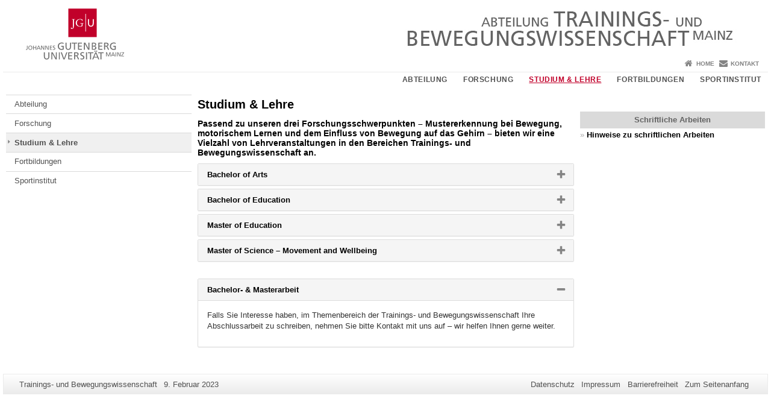

--- FILE ---
content_type: text/html; charset=UTF-8
request_url: https://tws-bws.uni-mainz.de/studium-lehre/
body_size: 8256
content:
<!doctype html><html lang="de"><head><meta charset="UTF-8"><meta http-equiv="X-UA-Compatible" content="IE=edge"><meta name="viewport" content="width=device-width, initial-scale=1.0"><meta name="author" content="Johannes Gutenberg-Universität Mainz"><meta name="copyright" content="Johannes Gutenberg-Universität Mainz"><meta property="og:site_name" content="Johannes Gutenberg-Universität Mainz"><meta name="robots" content="index, follow, noarchive"><meta property="fb:pages" content="113785728679660"><link rel="pingback" href="https://tws-bws.uni-mainz.de/xmlrpc.php"><link rel="profile" href="http://gmpg.org/xfn/11"><title>Studium &amp; Lehre | Trainings- und Bewegungswissenschaft</title><link rel="shortcut icon" href="/favicon.ico"><link rel="icon" href="/favicon.ico"><meta name='robots' content='max-image-preview:large' />
<link rel='dns-prefetch' href='//www.blogs.uni-mainz.de' />
<link rel='dns-prefetch' href='//blogs-cdn.uni-mainz.de' />
<link rel="alternate" title="oEmbed (JSON)" type="application/json+oembed" href="https://tws-bws.uni-mainz.de/wp-json/oembed/1.0/embed?url=https%3A%2F%2Ftws-bws.uni-mainz.de%2Fstudium-lehre%2F" />
<link rel="alternate" title="oEmbed (XML)" type="text/xml+oembed" href="https://tws-bws.uni-mainz.de/wp-json/oembed/1.0/embed?url=https%3A%2F%2Ftws-bws.uni-mainz.de%2Fstudium-lehre%2F&#038;format=xml" />
<style id='wp-img-auto-sizes-contain-inline-css' type='text/css'>
img:is([sizes=auto i],[sizes^="auto," i]){contain-intrinsic-size:3000px 1500px}
/*# sourceURL=wp-img-auto-sizes-contain-inline-css */
</style>
<link rel='stylesheet' id='jgu-style-css' href='https://blogs-cdn.uni-mainz.de/styles/jgu_style.css?ver=27fbd3461cb00105434b9b3caafb85513b97ef25' type='text/css' media='all' />
<link rel='stylesheet' id='tablepress-default-css' href='https://tws-bws.uni-mainz.de/wp-content/plugins/tablepress/css/build/default.css?ver=3.2.6' type='text/css' media='all' />
<link rel='stylesheet' id='jgu-tablepress-css' href='https://blogs-cdn.uni-mainz.de/styles/jgu_style_table.css?ver=00b7be3e5c8156dd4a4667a5520f0b4a1b9808b5' type='text/css' media='all' />
<style id='wp-block-library-inline-css' type='text/css'>
:root{--wp-block-synced-color:#7a00df;--wp-block-synced-color--rgb:122,0,223;--wp-bound-block-color:var(--wp-block-synced-color);--wp-editor-canvas-background:#ddd;--wp-admin-theme-color:#007cba;--wp-admin-theme-color--rgb:0,124,186;--wp-admin-theme-color-darker-10:#006ba1;--wp-admin-theme-color-darker-10--rgb:0,107,160.5;--wp-admin-theme-color-darker-20:#005a87;--wp-admin-theme-color-darker-20--rgb:0,90,135;--wp-admin-border-width-focus:2px}@media (min-resolution:192dpi){:root{--wp-admin-border-width-focus:1.5px}}.wp-element-button{cursor:pointer}:root .has-very-light-gray-background-color{background-color:#eee}:root .has-very-dark-gray-background-color{background-color:#313131}:root .has-very-light-gray-color{color:#eee}:root .has-very-dark-gray-color{color:#313131}:root .has-vivid-green-cyan-to-vivid-cyan-blue-gradient-background{background:linear-gradient(135deg,#00d084,#0693e3)}:root .has-purple-crush-gradient-background{background:linear-gradient(135deg,#34e2e4,#4721fb 50%,#ab1dfe)}:root .has-hazy-dawn-gradient-background{background:linear-gradient(135deg,#faaca8,#dad0ec)}:root .has-subdued-olive-gradient-background{background:linear-gradient(135deg,#fafae1,#67a671)}:root .has-atomic-cream-gradient-background{background:linear-gradient(135deg,#fdd79a,#004a59)}:root .has-nightshade-gradient-background{background:linear-gradient(135deg,#330968,#31cdcf)}:root .has-midnight-gradient-background{background:linear-gradient(135deg,#020381,#2874fc)}:root{--wp--preset--font-size--normal:16px;--wp--preset--font-size--huge:42px}.has-regular-font-size{font-size:1em}.has-larger-font-size{font-size:2.625em}.has-normal-font-size{font-size:var(--wp--preset--font-size--normal)}.has-huge-font-size{font-size:var(--wp--preset--font-size--huge)}.has-text-align-center{text-align:center}.has-text-align-left{text-align:left}.has-text-align-right{text-align:right}.has-fit-text{white-space:nowrap!important}#end-resizable-editor-section{display:none}.aligncenter{clear:both}.items-justified-left{justify-content:flex-start}.items-justified-center{justify-content:center}.items-justified-right{justify-content:flex-end}.items-justified-space-between{justify-content:space-between}.screen-reader-text{border:0;clip-path:inset(50%);height:1px;margin:-1px;overflow:hidden;padding:0;position:absolute;width:1px;word-wrap:normal!important}.screen-reader-text:focus{background-color:#ddd;clip-path:none;color:#444;display:block;font-size:1em;height:auto;left:5px;line-height:normal;padding:15px 23px 14px;text-decoration:none;top:5px;width:auto;z-index:100000}html :where(.has-border-color){border-style:solid}html :where([style*=border-top-color]){border-top-style:solid}html :where([style*=border-right-color]){border-right-style:solid}html :where([style*=border-bottom-color]){border-bottom-style:solid}html :where([style*=border-left-color]){border-left-style:solid}html :where([style*=border-width]){border-style:solid}html :where([style*=border-top-width]){border-top-style:solid}html :where([style*=border-right-width]){border-right-style:solid}html :where([style*=border-bottom-width]){border-bottom-style:solid}html :where([style*=border-left-width]){border-left-style:solid}html :where(img[class*=wp-image-]){height:auto;max-width:100%}:where(figure){margin:0 0 1em}html :where(.is-position-sticky){--wp-admin--admin-bar--position-offset:var(--wp-admin--admin-bar--height,0px)}@media screen and (max-width:600px){html :where(.is-position-sticky){--wp-admin--admin-bar--position-offset:0px}}

/*# sourceURL=wp-block-library-inline-css */
</style><style id='global-styles-inline-css' type='text/css'>
:root{--wp--preset--aspect-ratio--square: 1;--wp--preset--aspect-ratio--4-3: 4/3;--wp--preset--aspect-ratio--3-4: 3/4;--wp--preset--aspect-ratio--3-2: 3/2;--wp--preset--aspect-ratio--2-3: 2/3;--wp--preset--aspect-ratio--16-9: 16/9;--wp--preset--aspect-ratio--9-16: 9/16;--wp--preset--color--black: #000000;--wp--preset--color--cyan-bluish-gray: #abb8c3;--wp--preset--color--white: #ffffff;--wp--preset--color--pale-pink: #f78da7;--wp--preset--color--vivid-red: #cf2e2e;--wp--preset--color--luminous-vivid-orange: #ff6900;--wp--preset--color--luminous-vivid-amber: #fcb900;--wp--preset--color--light-green-cyan: #7bdcb5;--wp--preset--color--vivid-green-cyan: #00d084;--wp--preset--color--pale-cyan-blue: #8ed1fc;--wp--preset--color--vivid-cyan-blue: #0693e3;--wp--preset--color--vivid-purple: #9b51e0;--wp--preset--gradient--vivid-cyan-blue-to-vivid-purple: linear-gradient(135deg,rgb(6,147,227) 0%,rgb(155,81,224) 100%);--wp--preset--gradient--light-green-cyan-to-vivid-green-cyan: linear-gradient(135deg,rgb(122,220,180) 0%,rgb(0,208,130) 100%);--wp--preset--gradient--luminous-vivid-amber-to-luminous-vivid-orange: linear-gradient(135deg,rgb(252,185,0) 0%,rgb(255,105,0) 100%);--wp--preset--gradient--luminous-vivid-orange-to-vivid-red: linear-gradient(135deg,rgb(255,105,0) 0%,rgb(207,46,46) 100%);--wp--preset--gradient--very-light-gray-to-cyan-bluish-gray: linear-gradient(135deg,rgb(238,238,238) 0%,rgb(169,184,195) 100%);--wp--preset--gradient--cool-to-warm-spectrum: linear-gradient(135deg,rgb(74,234,220) 0%,rgb(151,120,209) 20%,rgb(207,42,186) 40%,rgb(238,44,130) 60%,rgb(251,105,98) 80%,rgb(254,248,76) 100%);--wp--preset--gradient--blush-light-purple: linear-gradient(135deg,rgb(255,206,236) 0%,rgb(152,150,240) 100%);--wp--preset--gradient--blush-bordeaux: linear-gradient(135deg,rgb(254,205,165) 0%,rgb(254,45,45) 50%,rgb(107,0,62) 100%);--wp--preset--gradient--luminous-dusk: linear-gradient(135deg,rgb(255,203,112) 0%,rgb(199,81,192) 50%,rgb(65,88,208) 100%);--wp--preset--gradient--pale-ocean: linear-gradient(135deg,rgb(255,245,203) 0%,rgb(182,227,212) 50%,rgb(51,167,181) 100%);--wp--preset--gradient--electric-grass: linear-gradient(135deg,rgb(202,248,128) 0%,rgb(113,206,126) 100%);--wp--preset--gradient--midnight: linear-gradient(135deg,rgb(2,3,129) 0%,rgb(40,116,252) 100%);--wp--preset--font-size--small: 13px;--wp--preset--font-size--medium: 20px;--wp--preset--font-size--large: 36px;--wp--preset--font-size--x-large: 42px;--wp--preset--spacing--20: 0.44rem;--wp--preset--spacing--30: 0.67rem;--wp--preset--spacing--40: 1rem;--wp--preset--spacing--50: 1.5rem;--wp--preset--spacing--60: 2.25rem;--wp--preset--spacing--70: 3.38rem;--wp--preset--spacing--80: 5.06rem;--wp--preset--shadow--natural: 6px 6px 9px rgba(0, 0, 0, 0.2);--wp--preset--shadow--deep: 12px 12px 50px rgba(0, 0, 0, 0.4);--wp--preset--shadow--sharp: 6px 6px 0px rgba(0, 0, 0, 0.2);--wp--preset--shadow--outlined: 6px 6px 0px -3px rgb(255, 255, 255), 6px 6px rgb(0, 0, 0);--wp--preset--shadow--crisp: 6px 6px 0px rgb(0, 0, 0);}:where(.is-layout-flex){gap: 0.5em;}:where(.is-layout-grid){gap: 0.5em;}body .is-layout-flex{display: flex;}.is-layout-flex{flex-wrap: wrap;align-items: center;}.is-layout-flex > :is(*, div){margin: 0;}body .is-layout-grid{display: grid;}.is-layout-grid > :is(*, div){margin: 0;}:where(.wp-block-columns.is-layout-flex){gap: 2em;}:where(.wp-block-columns.is-layout-grid){gap: 2em;}:where(.wp-block-post-template.is-layout-flex){gap: 1.25em;}:where(.wp-block-post-template.is-layout-grid){gap: 1.25em;}.has-black-color{color: var(--wp--preset--color--black) !important;}.has-cyan-bluish-gray-color{color: var(--wp--preset--color--cyan-bluish-gray) !important;}.has-white-color{color: var(--wp--preset--color--white) !important;}.has-pale-pink-color{color: var(--wp--preset--color--pale-pink) !important;}.has-vivid-red-color{color: var(--wp--preset--color--vivid-red) !important;}.has-luminous-vivid-orange-color{color: var(--wp--preset--color--luminous-vivid-orange) !important;}.has-luminous-vivid-amber-color{color: var(--wp--preset--color--luminous-vivid-amber) !important;}.has-light-green-cyan-color{color: var(--wp--preset--color--light-green-cyan) !important;}.has-vivid-green-cyan-color{color: var(--wp--preset--color--vivid-green-cyan) !important;}.has-pale-cyan-blue-color{color: var(--wp--preset--color--pale-cyan-blue) !important;}.has-vivid-cyan-blue-color{color: var(--wp--preset--color--vivid-cyan-blue) !important;}.has-vivid-purple-color{color: var(--wp--preset--color--vivid-purple) !important;}.has-black-background-color{background-color: var(--wp--preset--color--black) !important;}.has-cyan-bluish-gray-background-color{background-color: var(--wp--preset--color--cyan-bluish-gray) !important;}.has-white-background-color{background-color: var(--wp--preset--color--white) !important;}.has-pale-pink-background-color{background-color: var(--wp--preset--color--pale-pink) !important;}.has-vivid-red-background-color{background-color: var(--wp--preset--color--vivid-red) !important;}.has-luminous-vivid-orange-background-color{background-color: var(--wp--preset--color--luminous-vivid-orange) !important;}.has-luminous-vivid-amber-background-color{background-color: var(--wp--preset--color--luminous-vivid-amber) !important;}.has-light-green-cyan-background-color{background-color: var(--wp--preset--color--light-green-cyan) !important;}.has-vivid-green-cyan-background-color{background-color: var(--wp--preset--color--vivid-green-cyan) !important;}.has-pale-cyan-blue-background-color{background-color: var(--wp--preset--color--pale-cyan-blue) !important;}.has-vivid-cyan-blue-background-color{background-color: var(--wp--preset--color--vivid-cyan-blue) !important;}.has-vivid-purple-background-color{background-color: var(--wp--preset--color--vivid-purple) !important;}.has-black-border-color{border-color: var(--wp--preset--color--black) !important;}.has-cyan-bluish-gray-border-color{border-color: var(--wp--preset--color--cyan-bluish-gray) !important;}.has-white-border-color{border-color: var(--wp--preset--color--white) !important;}.has-pale-pink-border-color{border-color: var(--wp--preset--color--pale-pink) !important;}.has-vivid-red-border-color{border-color: var(--wp--preset--color--vivid-red) !important;}.has-luminous-vivid-orange-border-color{border-color: var(--wp--preset--color--luminous-vivid-orange) !important;}.has-luminous-vivid-amber-border-color{border-color: var(--wp--preset--color--luminous-vivid-amber) !important;}.has-light-green-cyan-border-color{border-color: var(--wp--preset--color--light-green-cyan) !important;}.has-vivid-green-cyan-border-color{border-color: var(--wp--preset--color--vivid-green-cyan) !important;}.has-pale-cyan-blue-border-color{border-color: var(--wp--preset--color--pale-cyan-blue) !important;}.has-vivid-cyan-blue-border-color{border-color: var(--wp--preset--color--vivid-cyan-blue) !important;}.has-vivid-purple-border-color{border-color: var(--wp--preset--color--vivid-purple) !important;}.has-vivid-cyan-blue-to-vivid-purple-gradient-background{background: var(--wp--preset--gradient--vivid-cyan-blue-to-vivid-purple) !important;}.has-light-green-cyan-to-vivid-green-cyan-gradient-background{background: var(--wp--preset--gradient--light-green-cyan-to-vivid-green-cyan) !important;}.has-luminous-vivid-amber-to-luminous-vivid-orange-gradient-background{background: var(--wp--preset--gradient--luminous-vivid-amber-to-luminous-vivid-orange) !important;}.has-luminous-vivid-orange-to-vivid-red-gradient-background{background: var(--wp--preset--gradient--luminous-vivid-orange-to-vivid-red) !important;}.has-very-light-gray-to-cyan-bluish-gray-gradient-background{background: var(--wp--preset--gradient--very-light-gray-to-cyan-bluish-gray) !important;}.has-cool-to-warm-spectrum-gradient-background{background: var(--wp--preset--gradient--cool-to-warm-spectrum) !important;}.has-blush-light-purple-gradient-background{background: var(--wp--preset--gradient--blush-light-purple) !important;}.has-blush-bordeaux-gradient-background{background: var(--wp--preset--gradient--blush-bordeaux) !important;}.has-luminous-dusk-gradient-background{background: var(--wp--preset--gradient--luminous-dusk) !important;}.has-pale-ocean-gradient-background{background: var(--wp--preset--gradient--pale-ocean) !important;}.has-electric-grass-gradient-background{background: var(--wp--preset--gradient--electric-grass) !important;}.has-midnight-gradient-background{background: var(--wp--preset--gradient--midnight) !important;}.has-small-font-size{font-size: var(--wp--preset--font-size--small) !important;}.has-medium-font-size{font-size: var(--wp--preset--font-size--medium) !important;}.has-large-font-size{font-size: var(--wp--preset--font-size--large) !important;}.has-x-large-font-size{font-size: var(--wp--preset--font-size--x-large) !important;}
/*# sourceURL=global-styles-inline-css */
</style>

<style id='classic-theme-styles-inline-css' type='text/css'>
/*! This file is auto-generated */
.wp-block-button__link{color:#fff;background-color:#32373c;border-radius:9999px;box-shadow:none;text-decoration:none;padding:calc(.667em + 2px) calc(1.333em + 2px);font-size:1.125em}.wp-block-file__button{background:#32373c;color:#fff;text-decoration:none}
/*# sourceURL=/wp-includes/css/classic-themes.min.css */
</style>
<link rel='stylesheet' id='jgu-jogustine_styles-css' href='https://www.blogs.uni-mainz.de/fb02-sport-bws-tws/wp-content/plugins/jgu-jogustine/dist/styles/blocks/styles.css?ver=1639498116' type='text/css' media='all' />
<link rel='stylesheet' id='jgu-fis_styles-css' href='https://tws-bws.uni-mainz.de/wp-content/plugins/jgu-fis/dist/styles/blocks/styles.css?ver=1611310569' type='text/css' media='all' />
<link rel='stylesheet' id='jgu-idm_styles-css' href='https://tws-bws.uni-mainz.de/wp-content/plugins/jgu-idm/dist/styles/blocks/styles.css?ver=1701257801' type='text/css' media='all' />
<link rel='stylesheet' id='jgu-jogustine-css' href='https://www.blogs.uni-mainz.de/fb02-sport-bws-tws/wp-content/plugins/jgu-jogustine/dist/styles/frontend.css?ver=1695716862' type='text/css' media='all' />
<link rel='stylesheet' id='jgu-tools-styles-css' href='https://tws-bws.uni-mainz.de/wp-content/plugins/jgu-tools/css/styles.css?ver=6.9' type='text/css' media='all' />
<link rel='stylesheet' id='jgu-fis-css' href='https://tws-bws.uni-mainz.de/wp-content/plugins/jgu-fis/dist/styles/frontend.css?ver=1619773772' type='text/css' media='all' />
<link rel='stylesheet' id='jgu-idm-css' href='https://tws-bws.uni-mainz.de/wp-content/plugins/jgu-idm/dist/styles/frontend.css?ver=1691053957' type='text/css' media='all' />
<link rel='stylesheet' id='jgu-theme-style-css' href='https://tws-bws.uni-mainz.de/wp-content/themes/jgu-theme/style.css?ver=6.9' type='text/css' media='all' />
<script type="text/javascript" src="https://tws-bws.uni-mainz.de/wp-includes/js/jquery/jquery.min.js?ver=3.7.1" id="jquery-core-js"></script>
<script type="text/javascript" src="https://tws-bws.uni-mainz.de/wp-includes/js/jquery/jquery-migrate.min.js?ver=3.4.1" id="jquery-migrate-js"></script>
<script type="text/javascript" src="https://www.blogs.uni-mainz.de/fb02-sport-bws-tws/wp-content/plugins/jgu-jogustine/dist/scripts/frontend.js?ver=1639498116" id="jgu-jogustine-js"></script>
<script type="text/javascript" src="https://tws-bws.uni-mainz.de/wp-content/plugins/jgu-fis/dist/scripts/frontend.js?ver=1611310569" id="jgu-fis-js"></script>
<link rel="https://api.w.org/" href="https://tws-bws.uni-mainz.de/wp-json/" /><link rel="alternate" title="JSON" type="application/json" href="https://tws-bws.uni-mainz.de/wp-json/wp/v2/pages/5976" /><link rel="canonical" href="https://tws-bws.uni-mainz.de/studium-lehre/" />
    <style>
        /* make all the line clickable */
        .panel-title a {
            display: block !important;
        }</style>
    <script src="https://blogs-cdn.uni-mainz.de/scripts/jquery_bootstrap.min.js?v=d9f439a57360ff37542a806295fc90d533c8087b"></script></head><body class="grau"><a id="page_start"></a><a class="sr-only sr-only-focusable" href="#content">Zum Inhalt springen</a><div class="container"><header id="header_big" class="row"><a href="https://www.uni-mainz.de" target="_top"><span class="jgu_logo_image" id="jgu_logo" title="Johannes Gutenberg-Universität Mainz"><span class="sr-only">Johannes Gutenberg-Universität Mainz</span></span></a><a href="https://tws-bws.uni-mainz.de/" title="Trainings- und Bewegungswissenschaft"><div style="height: 90px; overflow: hidden;"><img id="bereich_logo" src="https://tws-bws.uni-mainz.de/files/2021/04/Schriftzug-Logo-TWS-BWS-dunkelgrau-Header.jpg" alt="Trainings- und Bewegungswissenschaft"></div></a></header><header id="header_small" class="row"><div class="col-xs-2"><a href="https://www.uni-mainz.de" target="_top"><span class="jgu_logo_small" id="jgu_logo_small" title="Johannes Gutenberg-Universität Mainz"><span class="sr-only">Johannes Gutenberg-Universität Mainz</span></span></a></div><div class="col-xs-8 text-center"><a href="https://tws-bws.uni-mainz.de/"><span class="bereichsname_top2 text-center header_text_einzeilig">Trainings- und Bewegungswissenschaft</span></a></div><div class="col-xs-2 text-right"><nav id="nav_toggle" aria-label="Navigation anzeigen/verstecken"><a class="collapsed" href="#" title="Enter navigation" data-target="#nav_mobile" data-toggle="collapse"><span class="icon_mobile_nav icon_bars"><dfn class="sr-only">Navigation anzeigen/verstecken</dfn></span></a></nav></div></header><nav id="nav_meta" aria-label="Service-Navigation"><ul class="list-inline"><li class="icon icon_home"><a target="_top" href="https://tws-bws.uni-mainz.de/" title="Home">Home</a></li><li class="icon icon_contact"><a target="_top" href="https://tws-bws.uni-mainz.de/abteilung/kontakt/" title="Kontakt">Kontakt</a></li></ul></nav><nav id="nav_main" aria-label="Haupt-Navigation"><!-- Level-1-Menue --><ul class="sf-menu list-inline"><li id="menu-item-5699" class="menu-item menu-item-type-post_type menu-item-object-page menu-item-has-children menu-item-5699"><a href="https://tws-bws.uni-mainz.de/abteilung/">Abteilung</a>
<ul class="sub-menu">
	<li id="menu-item-5953" class="menu-item menu-item-type-post_type menu-item-object-page menu-item-5953"><a href="https://tws-bws.uni-mainz.de/abteilung/team/">Team</a></li>
	<li id="menu-item-6145" class="menu-item menu-item-type-taxonomy menu-item-object-category menu-item-6145"><a href="https://tws-bws.uni-mainz.de/category/aktuelles/">Aktuelles</a></li>
	<li id="menu-item-5561" class="menu-item menu-item-type-post_type menu-item-object-page menu-item-5561"><a href="https://tws-bws.uni-mainz.de/abteilung/kontakt/">Kontakt</a></li>
</ul>
</li>
<li id="menu-item-5405" class="menu-item menu-item-type-post_type menu-item-object-page menu-item-has-children menu-item-5405"><a href="https://tws-bws.uni-mainz.de/forschung/">Forschung</a>
<ul class="sub-menu">
	<li id="menu-item-6140" class="menu-item menu-item-type-post_type menu-item-object-page menu-item-6140"><a href="https://tws-bws.uni-mainz.de/forschung/publikationen/">Publikationen</a></li>
	<li id="menu-item-5724" class="menu-item menu-item-type-post_type menu-item-object-page menu-item-5724"><a href="https://tws-bws.uni-mainz.de/forschung/studienteilnahme/">Studienteilnahme</a></li>
</ul>
</li>
<li id="menu-item-5982" class="menu-item menu-item-type-post_type menu-item-object-page current-menu-item page_item page-item-5976 current_page_item menu-item-5982"><a href="https://tws-bws.uni-mainz.de/studium-lehre/" aria-current="page">Studium &amp; Lehre</a></li>
<li id="menu-item-6001" class="menu-item menu-item-type-post_type menu-item-object-page menu-item-has-children menu-item-6001"><a href="https://tws-bws.uni-mainz.de/fortbildungen/">Fortbildungen</a>
<ul class="sub-menu">
	<li id="menu-item-6007" class="menu-item menu-item-type-post_type menu-item-object-page menu-item-6007"><a href="https://tws-bws.uni-mainz.de/fortbildungen/qigong/">Qigong</a></li>
</ul>
</li>
<li id="menu-item-5546" class="menu-item menu-item-type-custom menu-item-object-custom menu-item-5546"><a href="https://sport.uni-mainz.de/">Sportinstitut</a></li>
</ul><!-- Level-1-Menue --></nav><div id="nav_mobile" class="hidden-md hidden-lg hidden-sm collapse.in"><nav id="nav_meta_mobile" class="col-xs-12"><ul class="list-inline"><li class="icon icon_home"><a target="_top" href="https://tws-bws.uni-mainz.de/" title="Home">Home</a></li><li class="icon icon_contact"><a target="_top" href="https://tws-bws.uni-mainz.de/abteilung/kontakt/" title="Kontakt">Kontakt</a></li></ul></nav><ul class="nav nav-tabs" role="tablist"><li  class="active"><a href="#menu1" role="tab" data-toggle="tab">Trainings- und Bewegungswissenschaft</a></li></ul><div class="tab-content"><div id="menu1" class="tab-pane fade  active in"><nav id="nav_main_mobile" role="tablist" aria-multiselectable="true"><ul><li class="menueebene2off"><a class="menu_panel_title_link" title="Abteilung" href="https://tws-bws.uni-mainz.de/abteilung/">Abteilung</a><span class="menu_panel_title_switch"><a role="button" class="menu-icon-switch collapsed" data-toggle="collapse" href="#buttom-menu-item-5699" aria-expanded="false"> </a></span>
<ul id="buttom-menu-item-5699" class="sub-menu panel-collapse collapse">
	<li class="menueebene3off"><a title="Team" href="https://tws-bws.uni-mainz.de/abteilung/team/">Team</a></li>
	<li class="menueebene3off"><a class="menu_panel_title_link" title="Aktuelles" href="https://tws-bws.uni-mainz.de/category/aktuelles/">Aktuelles</a><span class="menu_panel_title_switch"><a role="button" class="menu-icon-switch collapsed" data-toggle="collapse" href="#buttom-menu-item-6145" aria-expanded="false"> </a></span>
	<ul id="buttom-menu-item-6145" class="sub-menu panel-collapse collapse">
		<li id="menu-item-5589" class="menueebene4off"><a class="menu_panel_title_link" title="Medienbeiträge" href="https://tws-bws.uni-mainz.de/abteilung/aktuelles/medienbeitraege/">Medienbeiträge</a><span class="menu_panel_title_switch"><a role="button" class="menu-icon-switch collapsed" data-toggle="collapse" href="#buttom-menu-item-5589" aria-expanded="false"> </a></span>
		<ul id="buttom-menu-item-5589" class="sub-menu panel-collapse collapse">
			<li id="menu-item-6610" class="menueebene5off"><a title="Archiv" href="https://tws-bws.uni-mainz.de/abteilung/aktuelles/medienbeitraege/archiv/">Archiv</a></li>
		</ul>
</li>
	</ul>
</li>
	<li class="menueebene3off"><a title="Kontakt" href="https://tws-bws.uni-mainz.de/abteilung/kontakt/">Kontakt</a></li>
</ul>
</li>
<li class="menueebene2off"><a class="menu_panel_title_link" title="Forschung" href="https://tws-bws.uni-mainz.de/forschung/">Forschung</a><span class="menu_panel_title_switch"><a role="button" class="menu-icon-switch collapsed" data-toggle="collapse" href="#buttom-menu-item-5405" aria-expanded="false"> </a></span>
<ul id="buttom-menu-item-5405" class="sub-menu panel-collapse collapse">
	<li class="menueebene3off"><a title="Publikationen" href="https://tws-bws.uni-mainz.de/forschung/publikationen/">Publikationen</a></li>
	<li class="menueebene3off"><a title="Studienteilnahme" href="https://tws-bws.uni-mainz.de/forschung/studienteilnahme/">Studienteilnahme</a></li>
</ul>
</li>
<li class="menueebene2off menu-item current-menu-item"><a title="Studium &amp; Lehre" href="https://tws-bws.uni-mainz.de/studium-lehre/">Studium &amp; Lehre</a></li>
<li class="menueebene2off"><a class="menu_panel_title_link" title="Fortbildungen" href="https://tws-bws.uni-mainz.de/fortbildungen/">Fortbildungen</a><span class="menu_panel_title_switch"><a role="button" class="menu-icon-switch collapsed" data-toggle="collapse" href="#buttom-menu-item-6001" aria-expanded="false"> </a></span>
<ul id="buttom-menu-item-6001" class="sub-menu panel-collapse collapse">
	<li class="menueebene3off"><a title="Qigong" href="https://tws-bws.uni-mainz.de/fortbildungen/qigong/">Qigong</a></li>
</ul>
</li>
<li class="menueebene2off"><a title="Sportinstitut" href="https://sport.uni-mainz.de/">Sportinstitut</a></li>
</ul></nav></div></div></div><main class="container editorcontent" role="main"><div id="spaltelinks" class="col-md-3 hidden-xs col-sm-3 editorcontent"><nav id="nav_left" aria-label="Seiten-Navigation"><!-- Navigationsbaum --><ul><li class="menueebene2off"><a class="menu_panel_title_link" title="Abteilung" href="https://tws-bws.uni-mainz.de/abteilung/">Abteilung</a><span class="menu_panel_title_switch"><a role="button" class="menu-icon-switch collapsed" data-toggle="collapse" href="#buttom-menu-item-5699" aria-expanded="false"> </a></span>
<ul id="buttom-menu-item-5699" class="sub-menu panel-collapse collapse">
	<li class="menueebene3off"><a title="Team" href="https://tws-bws.uni-mainz.de/abteilung/team/">Team</a></li>
	<li class="menueebene3off"><a class="menu_panel_title_link" title="Aktuelles" href="https://tws-bws.uni-mainz.de/category/aktuelles/">Aktuelles</a><span class="menu_panel_title_switch"><a role="button" class="menu-icon-switch collapsed" data-toggle="collapse" href="#buttom-menu-item-6145" aria-expanded="false"> </a></span>
	<ul id="buttom-menu-item-6145" class="sub-menu panel-collapse collapse">
		<li class="menueebene4off"><a class="menu_panel_title_link" title="Medienbeiträge" href="https://tws-bws.uni-mainz.de/abteilung/aktuelles/medienbeitraege/">Medienbeiträge</a><span class="menu_panel_title_switch"><a role="button" class="menu-icon-switch collapsed" data-toggle="collapse" href="#buttom-menu-item-5589" aria-expanded="false"> </a></span>
		<ul id="buttom-menu-item-5589" class="sub-menu panel-collapse collapse">
			<li class="menueebene5off"><a title="Archiv" href="https://tws-bws.uni-mainz.de/abteilung/aktuelles/medienbeitraege/archiv/">Archiv</a></li>
		</ul>
</li>
	</ul>
</li>
	<li class="menueebene3off"><a title="Kontakt" href="https://tws-bws.uni-mainz.de/abteilung/kontakt/">Kontakt</a></li>
</ul>
</li>
<li class="menueebene2off"><a class="menu_panel_title_link" title="Forschung" href="https://tws-bws.uni-mainz.de/forschung/">Forschung</a><span class="menu_panel_title_switch"><a role="button" class="menu-icon-switch collapsed" data-toggle="collapse" href="#buttom-menu-item-5405" aria-expanded="false"> </a></span>
<ul id="buttom-menu-item-5405" class="sub-menu panel-collapse collapse">
	<li class="menueebene3off"><a title="Publikationen" href="https://tws-bws.uni-mainz.de/forschung/publikationen/">Publikationen</a></li>
	<li class="menueebene3off"><a title="Studienteilnahme" href="https://tws-bws.uni-mainz.de/forschung/studienteilnahme/">Studienteilnahme</a></li>
</ul>
</li>
<li class="menueebene2off menu-item current-menu-item"><a title="Studium &amp; Lehre" href="https://tws-bws.uni-mainz.de/studium-lehre/">Studium &amp; Lehre</a></li>
<li class="menueebene2off"><a class="menu_panel_title_link" title="Fortbildungen" href="https://tws-bws.uni-mainz.de/fortbildungen/">Fortbildungen</a><span class="menu_panel_title_switch"><a role="button" class="menu-icon-switch collapsed" data-toggle="collapse" href="#buttom-menu-item-6001" aria-expanded="false"> </a></span>
<ul id="buttom-menu-item-6001" class="sub-menu panel-collapse collapse">
	<li class="menueebene3off"><a title="Qigong" href="https://tws-bws.uni-mainz.de/fortbildungen/qigong/">Qigong</a></li>
</ul>
</li>
<li class="menueebene2off"><a title="Sportinstitut" href="https://sport.uni-mainz.de/">Sportinstitut</a></li>
</ul><!-- Navigationsbaum --></nav><aside id="spaltelinks_unten" role="complementary"></aside></div><article id="spaltemitte" class="col-sm-9 col-md-6 editorcontent"><a id="content"></a><article id="post-5976" class="row row-margin post-5976 page type-page status-publish hentry"><h1>Studium &amp; Lehre</h1><div class="entry-content"><h5>Passend zu unseren drei Forschungsschwerpunkten – Mustererkennung bei Bewegung, motorischem Lernen und dem Einfluss von Bewegung auf das Gehirn – bieten wir eine Vielzahl von Lehrveranstaltungen in den Bereichen Trainings- und Bewegungswissenschaft an.</h5>
<noscript><style>.collapse, .tab_no_js { display: block !important; }</style></noscript><div class="panel-group" id="accordion" role="tablist" aria-multiselectable="true">
<div class="panel panel-default jgu_panel" id="collapse1_container"><div class="panel-heading" role="tab" id="ueberschrift1"><h4 class="panel-title"><a role="button" class="icon-switch icon_plus" data-toggle="collapse" data-parent="#accordion" href="#collapse1" aria-expanded="false" aria-controls="collapse1">Bachelor of Arts<dfn class="sr-only">Bitte Button klicken, um Inhalt zu erweitern bzw. zu reduzieren</dfn></a></h4></div><div id="collapse1" class="panel-collapse collapse" role="tabpanel"><div class="panel-body">
<ul>
<li>Vorlesung: Grundlagen Bewegungswissenschaft</li>
<li>Vorlesung: Grundlagen Trainingswissenschaft</li>
<li>Vorlesung: Themen der Bewegungswissenschaft</li>
<li>Vorlesung: Themen der Trainingswissenschaft</li>
<li>Vorlesung: Wissenschaftstheorie</li>
<li>Oberseminar: Schulsportspezifische Vertiefung Bewegungswissenschaft</li>
<li>Oberseminar: Schulsportspezifische Vertiefung Trainingswissenschaft</li>
<li>Seminar mit Übung: Fachdidaktik Fußball</li>
<li>Labor- &amp; Medienpraktikum</li>
</ul>
</div></div></div>
<div class="panel panel-default jgu_panel" id="collapse2_container"><div class="panel-heading" role="tab" id="ueberschrift2"><h4 class="panel-title"><a role="button" class="icon-switch icon_plus" data-toggle="collapse" data-parent="#accordion" href="#collapse2" aria-expanded="false" aria-controls="collapse2">Bachelor of Education<dfn class="sr-only">Bitte Button klicken, um Inhalt zu erweitern bzw. zu reduzieren</dfn></a></h4></div><div id="collapse2" class="panel-collapse collapse" role="tabpanel"><div class="panel-body">
<ul>
<li>Vorlesung: Bewegungswissenschaft</li>
<li>Vorlesung: Trainingswissenschaft</li>
<li>Seminar/ Oberseminar: Schulsportspezifische Vertiefung Bewegungswissenschaft</li>
<li>Seminar/ Oberseminar: Schulsportspezifische Vertiefung Trainingswissenschaft</li>
<li>Seminar mit Übung: Fitness- und Gesundheitssport</li>
<li>Seminar mit Übung: Fachdidaktik Fußball</li>
</ul>
</div></div></div>
<div class="panel panel-default jgu_panel" id="collapse3_container"><div class="panel-heading" role="tab" id="ueberschrift3"><h4 class="panel-title"><a role="button" class="icon-switch icon_plus" data-toggle="collapse" data-parent="#accordion" href="#collapse3" aria-expanded="false" aria-controls="collapse3">Master of Education<dfn class="sr-only">Bitte Button klicken, um Inhalt zu erweitern bzw. zu reduzieren</dfn></a></h4></div><div id="collapse3" class="panel-collapse collapse" role="tabpanel"><div class="panel-body">
<ul>
<li>Vorlesung mit Übung: Vertiefung: Forschungsmethoden der Sportwissenschaft</li>
<li>Oberseminar: Schulsportspezifische Vertiefung Bewegungswissenschaft</li>
<li>Oberseminar: Schulsportspezifische Vertiefung Trainingswissenschaft</li>
<li>Oberseminar: Analyse schulsportrelevanter Themenbereiche aus der Perspektive der Trainings- &amp; Bewegungswissenschaft</li>
<li>Seminar: Fachdidaktik Fußball</li>
<li>Interdisziplinäres empirisches Forschungsprojekt zu konkreten Zielen und Themen des Schulsports</li>
</ul>
</div></div></div>
<div class="panel panel-default jgu_panel" id="collapse4_container"><div class="panel-heading" role="tab" id="ueberschrift4"><h4 class="panel-title"><a role="button" class="icon-switch icon_plus" data-toggle="collapse" data-parent="#accordion" href="#collapse4" aria-expanded="false" aria-controls="collapse4">Master of Science – Movement and Wellbeing<dfn class="sr-only">Bitte Button klicken, um Inhalt zu erweitern bzw. zu reduzieren</dfn></a></h4></div><div id="collapse4" class="panel-collapse collapse" role="tabpanel"><div class="panel-body">
<p><img decoding="async" class="alignleft wp-image-6456 size-full" src="//tws-bws.uni-mainz.de/files/2022/01/Master-of-Science-Movement-and-Wellbeing-Sportinstitut-Prof.-Schoellhorn_JGU-Mainz-150x100-1.jpg" alt="" width="150" height="100" />From the point of view of human rights, human life goes beyond health without excluding or neglecting it. Whether wellbeing can be achieved without health or wellbeing is even necessary for health is one of the problems to be discussed in this master profile. Furthermore, we will teach a variety of methods for achieving wellness related to movement, nutrition and related activities as well as their philosophical backgrounds.</p>
<p>»<a href="https://sport.uni-mainz.de/master-of-science-sport-science-movement-and-wellbeing/" target="_blank" rel="noopener">more information</a></p>
</div></div></div>
<p>&nbsp;</p>
<div class="panel panel-default jgu_panel" id="collapse5_container"><div class="panel-heading" role="tab" id="ueberschrift5"><h4 class="panel-title"><a role="button" class="icon-switch icon_minus" data-toggle="collapse" data-parent="#accordion" href="#collapse5" aria-expanded="true" aria-controls="collapse5">Bachelor- &amp; Masterarbeit<dfn class="sr-only">Bitte Button klicken, um Inhalt zu erweitern bzw. zu reduzieren</dfn></a></h4></div><div id="collapse5" class="panel-collapse collapse in" role="tabpanel"><div class="panel-body">
<p>Falls Sie Interesse haben, im Themenbereich der Trainings- und Bewegungswissenschaft Ihre Abschlussarbeit zu schreiben, nehmen Sie bitte Kontakt mit uns auf – wir helfen Ihnen gerne weiter.</p>
</div></div></div>
</div><script>
(function(){
  var searchTerm, panelContainerId;
  $('#accordion_search_bar').on('change keyup paste click', function () {
    searchTerm = $(this).val().toUpperCase();
    $('#accordion > .panel').each(function () {
      panelContainerId = '#' + $(this).attr('id');
      $(panelContainerId + ':not(:contains(' + searchTerm + '))').hide();
      $(panelContainerId + ':contains(' + searchTerm + ')').show();
    });
  });
}());

// NEW selector
jQuery.expr[':'].Contains = function(a, i, m) {
  return jQuery(a).text().toUpperCase()
      .indexOf(m[3].toUpperCase()) >= 0;
};

// OVERWRITES old selecor
jQuery.expr[':'].contains = function(a, i, m) {
  return jQuery(a).text().toUpperCase()
      .indexOf(m[3].toUpperCase()) >= 0;
};
</script>

</div></article></article><aside id="spalterechts" class="col-sm-9 col-sm-offset-3 col-md-3 col-md-offset-0" role="complementary">
&nbsp;</p>
<p class="boxaktuell" style="text-align: center"><span style="color: #636363">Schriftliche Arbeiten</span></p>
<p><span style="color: #000000"><span style="color: #acacac">»</span> </span><a href="//tws-bws.uni-mainz.de/files/2023/01/Anforderungen-Hausarbeiten.pdf"><span style="color: #000000">Hinweise zu schriftlichen Arbeiten</span></a></p>
</aside></main><footer id="main-footer" class="container"><div id="footer_pageinfos" class="col-sm-4"><span class="sr-only">Zusätzliche Informationen zu dieser Seite</span><ul class="list-inline"><li><dfn class="sr-only">Seiten-Name:</dfn>Trainings- und Bewegungswissenschaft</li><li><dfn class="sr-only">Letzte Aktualisierung:</dfn>9. Februar 2023</li></ul></div><div id="footer_social" class="col-sm-4"><ul></ul></div><div id="footer_servicenav" class="col-sm-4"><ul class="list-inline"><li><a href="https://www.uni-mainz.de/datenschutz/" title="Datenschutz">Datenschutz</a></li><li><a href="https://tws-bws.uni-mainz.de/impressum/" title="Impressum">Impressum</a></li><li><a href="https://www.uni-mainz.de/barrierefreiheit/" title="Barrierefreiheit">Barrierefreiheit</a></li><li><a href="#page_start">Zum Seitenanfang</a></li></ul></div></footer></div><script src="https://blogs-cdn.uni-mainz.de/scripts/jgu.min.js?v=23c6de6f03b61cddf1f141502326ca2f44f02f6d"></script><script type="speculationrules">
{"prefetch":[{"source":"document","where":{"and":[{"href_matches":"/*"},{"not":{"href_matches":["/wp-*.php","/wp-admin/*","/files/*","/fb02-sport-bws-tws/wp-content/*","/wp-content/plugins/*","/wp-content/themes/jgu-theme/*","/*\\?(.+)"]}},{"not":{"selector_matches":"a[rel~=\"nofollow\"]"}},{"not":{"selector_matches":".no-prefetch, .no-prefetch a"}}]},"eagerness":"conservative"}]}
</script>
        <!-- Piwik -->
        <script type="text/javascript">
            var pkBaseURL = (("https:" == document.location.protocol) ? "https://webstats.zdv.uni-mainz.de/piwik/" : "http://webstats.zdv.uni-mainz.de/piwik/");
            document.write(unescape("%3Cscript src='" + pkBaseURL + "piwik.js' type='text/javascript'%3E%3C/script%3E"));
        </script>
        <script type="text/javascript">
            try {
                var piwikTracker = Piwik.getTracker(pkBaseURL + "piwik.php", 11);
				// Nach Absprache mit Stabsstelle Rechtsangelegenheiten - Datenschutz
                // soll der Wiedererkennungscookie nur 7 Tage lang gespeichert werden
                piwikTracker.setVisitorCookieTimeout(604800);
// CustomVariable um die BlogID zu speichern.
                piwikTracker.setCustomVariable(1, 'blogid', '2149', 'page');
                piwikTracker.trackPageView();
                piwikTracker.enableLinkTracking();
            } catch (err) {
            }
        </script>
        <noscript><p><img src="//webstats.zdv.uni-mainz.de/piwik/piwik.php?idsite=11" style="border:0" alt=""></p>
        </noscript>
        <!-- End Piwik Tracking Code -->
        <script type="text/javascript" src="https://blogs-cdn.uni-mainz.de/scripts/navigation.js?ver=7b9f26aa33dec6b815379c7dd579556ed8e835b4" id="jgu-theme-navigation-js"></script>
<script type="text/javascript" src="https://blogs-cdn.uni-mainz.de/scripts/skip-link-focus-fix.js?ver=5c8261dffb4f346e02aba4548c75df7c7ae0e663" id="jgu-theme-skip-link-focus-fix-js"></script>
</body></html>